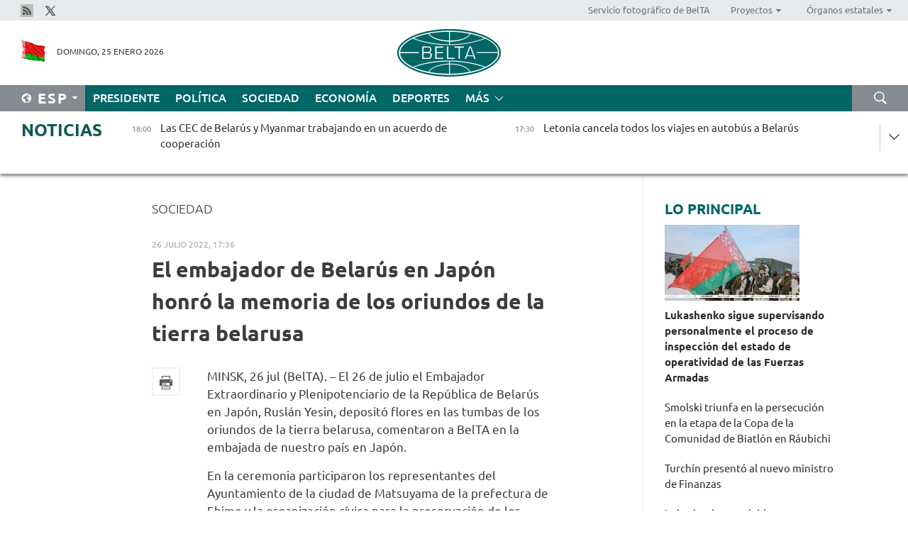

--- FILE ---
content_type: text/html; charset=UTF-8
request_url: https://esp.belta.by/society/view/el-embajador-de-belars-en-japn-honr-la-memoria-de-los-oriundos-de-la-tierra-belarusa-71964-2022/
body_size: 12780
content:
    
    	<!DOCTYPE HTML>
	<html lang="es-ES" prefix="og: http://ogp.me/ns#">
	<head  prefix="article: https://ogp.me/ns/article#">
		<title>El embajador de Belarús en Japón honró la memoria de los oriundos de la tierra belarusa</title>
		<meta http-equiv="Content-Type" content="text/html; charset=utf-8">
                <meta name="viewport" content="width=device-width">
		<link rel="stylesheet" href="/styles/general_styles.css" type="text/css">
                                <link rel="stylesheet" href="/styles/styles2.css?1769293612" type="text/css">
                                <link rel="stylesheet" href="/styles/styles.css?1769293612" type="text/css">
                <link rel="stylesheet" href="/styles/tr_styles.css" type="text/css">
                            <link rel="icon" href="/desimages/fav.png" type="image/png">
		<meta name="keywords" content="">
		<meta name="description" content="En la ceremonia participaron los representantes del Ayuntamiento de la ciudad de Matsuyama de la prefectura de Ehime y la organizaci&oacute;n c&iacute;vica para la preservaci&oacute;n de los lugares de enterramiento de soldados y oficiales rusos de 1904-1905.">
                
                <link rel = "canonical" href="https://esp.belta.by/society/view/el-embajador-de-belars-en-japn-honr-la-memoria-de-los-oriundos-de-la-tierra-belarusa-71964-2022/">
                
	                    <meta property="og:locale" content="es_ES">
	        	        	<meta property="og:site_name" content="Agencia Telegr&aacute;fica de Belar&uacute;s" />
	        	        	<meta property="og:title" content="El embajador de Belarús en Japón honró la memoria de los oriundos de la tierra belarusa" />
	        	        	<meta property="og:type" content="article" />
	        	        	<meta property="og:url" content="https://esp.belta.by/society/view/el-embajador-de-belars-en-japn-honr-la-memoria-de-los-oriundos-de-la-tierra-belarusa-71964-2022" />
	        	        	<meta property="og:image" content="https://esp.belta.by/desimages/og_image.png" />
	        	        	<meta property="og:description" content="En la ceremonia participaron los representantes del Ayuntamiento de la ciudad de Matsuyama de la prefectura de Ehime y la organizaci&amp;oacute;n c&amp;iacute;vica para la preservaci&amp;oacute;n de los lugares de enterramiento de soldados y oficiales rusos de 1904-1905." />
	        	        	<meta property="og:section" content="Sociedad" />
	        	        	<meta property="article:published_time" content="2022-07-26 17:36:31" />
	        	        	<meta property="article:modified_time" content="2022-07-26 17:36:53" />
	        	    		                        <!-- Yandex.Metrika informer -->
<a href="https://metrika.yandex.by/stat/?id=15029098&amp;from=informer"
target="_blank" rel="nofollow"><img src="https://informer.yandex.ru/informer/15029098/1_1_FFFFFFFF_EFEFEFFF_0_pageviews"
style="width:80px; height:15px; border:0; display:none" alt="Яндекс.Метрика" title="Яндекс.Метрика: данные за сегодня (просмотры)" class="ym-advanced-informer" data-cid="15029098" data-lang="ru" /></a>
<!-- /Yandex.Metrika informer -->

<!-- Yandex.Metrika counter -->
<script type="text/javascript" >
   (function(m,e,t,r,i,k,a){m[i]=m[i]||function(){(m[i].a=m[i].a||[]).push(arguments)};
   m[i].l=1*new Date();
   for (var j = 0; j < document.scripts.length; j++) {if (document.scripts[j].src === r) { return; }}
   k=e.createElement(t),a=e.getElementsByTagName(t)[0],k.async=1,k.src=r,a.parentNode.insertBefore(k,a)})
   (window, document, "script", "https://mc.yandex.ru/metrika/tag.js", "ym");

   ym(15029098, "init", {
        clickmap:true,
        trackLinks:true,
        accurateTrackBounce:true,
        webvisor:true
   });
</script>
<noscript><div><img src="https://mc.yandex.ru/watch/15029098" style="position:absolute; left:-9999px;" alt="" /></div></noscript>
<!-- /Yandex.Metrika counter -->

            
                        <meta name="google-site-verification" content="Dd8uWU7VCf77OeeHXR5DHMQmZ-7j6FLk_JRDg71UqnQ" />

            
        

                                                                	</head>
	
	<body>

                
        <a id="top"></a>

    <div class="all   ">
        <div class="ban_main_top">
            
        </div>
        <div class="top_line">
	                <div class="social_icons">
                                          <a href="/rss" title="Rss"  target ="_blank" onmouseover="this.children[0].src='https://esp.belta.by/images/storage/banners/000015_e75332d9759a535dbd02582b38240ace_work.jpg'" onmouseout="this.children[0].src='https://esp.belta.by/images/storage/banners/000015_06c67faab12793f011de90a38aef8cf1_work.jpg'">
                    <img src="https://esp.belta.by/images/storage/banners/000015_06c67faab12793f011de90a38aef8cf1_work.jpg" alt="Rss" title="Rss" />
                </a>
                                              <a href="https://x.com/BeltaNoticias" title="X"  target ="_blank" onmouseover="this.children[0].src='https://esp.belta.by/images/storage/banners/000015_a684634ca82214029cee637c787afde4_work.jpg'" onmouseout="this.children[0].src='https://esp.belta.by/images/storage/banners/000015_37f1cc3c5e7e857bdb12fbc827944851_work.jpg'">
                    <img src="https://esp.belta.by/images/storage/banners/000015_37f1cc3c5e7e857bdb12fbc827944851_work.jpg" alt="X" title="X" />
                </a>
                        </div>
    
	        <script>
        var scroll_items = Array();
    </script>
<div class="projects_menu">
	
                    <div class="projects_menu_item " id="pr_el_114"><a target="_blank"  href="http://photobelta.by/"  title="Servicio fotográfico de BelTA" >
            <span>Servicio fotográfico de BelTA</span>    </a>
            </div>
	
                    <div class="projects_menu_item projects_menu_drop" id="pr_el_112"><a   href="https://esp.belta.by/"  title="Proyectos" >
            <span>Proyectos</span>    </a>
                    <script>
                var scroll_pr_m = "pr_m_112";
                scroll_items[scroll_items.length] = "pr_m_112";
            </script>
          <div class="projects_menu_s" id="pr_m_112">  
           	
                <div class="pr_menu_s_item">
                                                                                                                        <a target="_blank"   href="http://atom.belta.by/en" title="ENERGÍA NUCLEAR EN BELARÚS Y EN EL MUNDO" >ENERGÍA NUCLEAR EN BELARÚS Y EN EL MUNDO</a>
                        
                                    </div>
                       </div> 
            </div>
	
                    <div class="projects_menu_item projects_menu_drop" id="pr_el_115"><a   href="https://esp.belta.by/"  title="Órganos estatales" >
            <span>Órganos estatales</span>    </a>
                    <script>
                var scroll_pr_m = "pr_m_115";
                scroll_items[scroll_items.length] = "pr_m_115";
            </script>
          <div class="projects_menu_s" id="pr_m_115">  
           	
                <div class="pr_menu_s_item">
                                                                                                                        <a target="_blank"   href="http://president.gov.by/en/" title="Presidente de Belarús" >Presidente de Belarús</a>
                        
                                    </div>
            	
                <div class="pr_menu_s_item">
                                                                                                                        <a target="_blank"   href="http://www.government.by/en/" title="Consejo de Ministros" >Consejo de Ministros</a>
                        
                                    </div>
            	
                <div class="pr_menu_s_item">
                                                                                                                        <a target="_blank"   href="http://www.sovrep.gov.by/en/" title="Consejo de la República" >Consejo de la República</a>
                        
                                    </div>
            	
                <div class="pr_menu_s_item">
                                                                                                                        <a target="_blank"   href="http://house.gov.by/en/" title="Cámara de Representantes" >Cámara de Representantes</a>
                        
                                    </div>
            	
                <div class="pr_menu_s_item">
                                                                                                                        <a target="_blank"   href="http://www.kc.gov.by/en/" title="Tribunal Constitucional" >Tribunal Constitucional</a>
                        
                                    </div>
            	
                <div class="pr_menu_s_item">
                                                                                                                        <a target="_blank"   href="http://www.court.gov.by/" title="Tribunal Supremo" >Tribunal Supremo</a>
                        
                                    </div>
            	
                <div class="pr_menu_s_item">
                                                                                                                        <a target="_blank"   href="http://www.kgk.gov.by/en" title="Comité Estatal de Control" >Comité Estatal de Control</a>
                        
                                    </div>
            	
                <div class="pr_menu_s_item">
                                                                                                                        <a target="_blank"   href="http://www.prokuratura.gov.by/en/" title="Fiscalía General" >Fiscalía General</a>
                        
                                    </div>
            	
                <div class="pr_menu_s_item">
                                                                                                                        <a target="_blank"   href="http://www.nbrb.by/engl/" title="Banco Nacional" >Banco Nacional</a>
                        
                                    </div>
            	
                <div class="pr_menu_s_item">
                                                                                                                        <a target="_blank"   href="http://www.mas.by/ru" title="Ministerio de Arquitectura y Construcción" >Ministerio de Arquitectura y Construcción</a>
                        
                                    </div>
            	
                <div class="pr_menu_s_item">
                                                                                                                        <a target="_blank"   href="https://www.mvd.gov.by/en" title="Ministerio del Interior" >Ministerio del Interior</a>
                        
                                    </div>
            	
                <div class="pr_menu_s_item">
                                                                                                                        <a target="_blank"   href="http://minzdrav.gov.by/en/" title="Ministerio de Sanidad" >Ministerio de Sanidad</a>
                        
                                    </div>
            	
                <div class="pr_menu_s_item">
                                                                                                                        <a target="_blank"   href="http://www.mjkx.gov.by/" title="Ministerio de Servicios Comunales" >Ministerio de Servicios Comunales</a>
                        
                                    </div>
            	
                <div class="pr_menu_s_item">
                                                                                                                        <a target="_blank"   href="http://mfa.gov.by/en/" title="Ministerio de Asuntos Exteriores" >Ministerio de Asuntos Exteriores</a>
                        
                                    </div>
            	
                <div class="pr_menu_s_item">
                                                                                                                        <a target="_blank"   href="http://mininform.gov.by/en/" title="Ministerio de Información" >Ministerio de Información</a>
                        
                                    </div>
            	
                <div class="pr_menu_s_item">
                                                                                                                        <a target="_blank"   href="http://www.nalog.gov.by/ru/" title="Ministerio de Impuestos" >Ministerio de Impuestos</a>
                        
                                    </div>
            	
                <div class="pr_menu_s_item">
                                                                                                                        <a target="_blank"   href="http://www.kultura.by/en/" title="Ministerio de Cultura" >Ministerio de Cultura</a>
                        
                                    </div>
            	
                <div class="pr_menu_s_item">
                                                                                                                        <a target="_blank"   href="http://www.mlh.gov.by/en/" title="Ministerio de Economía Forestal" >Ministerio de Economía Forestal</a>
                        
                                    </div>
            	
                <div class="pr_menu_s_item">
                                                                                                                        <a target="_blank"   href="http://www.mil.by/en/" title="Ministerio de Defensa" >Ministerio de Defensa</a>
                        
                                    </div>
            	
                <div class="pr_menu_s_item">
                                                                                                                        <a target="_blank"   href="https://edu.gov.by/en-uk/" title="Ministerio de Educación" >Ministerio de Educación</a>
                        
                                    </div>
            	
                <div class="pr_menu_s_item">
                                                                                                                        <a target="_blank"   href="http://minpriroda.gov.by/en/" title="Ministerio de Recursos Naturales y Protección del Medio Ambiente" >Ministerio de Recursos Naturales y Protección del Medio Ambiente</a>
                        
                                    </div>
            	
                <div class="pr_menu_s_item">
                                                                                                                        <a target="_blank"   href="http://minprom.gov.by/en/home-2/" title="Ministerio de Industria" >Ministerio de Industria</a>
                        
                                    </div>
            	
                <div class="pr_menu_s_item">
                                                                                                                        <a target="_blank"   href="http://www.mpt.gov.by/en/" title="Ministerio de Comunicaciones e Informatización" >Ministerio de Comunicaciones e Informatización</a>
                        
                                    </div>
            	
                <div class="pr_menu_s_item">
                                                                                                                        <a target="_blank"   href="https://www.mshp.gov.by/en/" title="Ministerio de Agricultura y Alimentación" >Ministerio de Agricultura y Alimentación</a>
                        
                                    </div>
            	
                <div class="pr_menu_s_item">
                                                                                                                        <a target="_blank"   href="http://www.mst.by/en" title="Ministerio de Turismo y Deporte" >Ministerio de Turismo y Deporte</a>
                        
                                    </div>
            	
                <div class="pr_menu_s_item">
                                                                                                                        <a target="_blank"   href="https://www.mart.gov.by/en/sites/mart/home.html" title="Ministerio de Regulación Antimonopólica y Comercio" >Ministerio de Regulación Antimonopólica y Comercio</a>
                        
                                    </div>
            	
                <div class="pr_menu_s_item">
                                                                                                                        <a target="_blank"   href="http://www.mintrans.gov.by/ru/" title="Ministerio de Transportes y Comunicaciones" >Ministerio de Transportes y Comunicaciones</a>
                        
                                    </div>
            	
                <div class="pr_menu_s_item">
                                                                                                                        <a target="_blank"   href="http://www.mintrud.gov.by/en" title="Ministerio de Trabajo y Protección Social" >Ministerio de Trabajo y Protección Social</a>
                        
                                    </div>
            	
                <div class="pr_menu_s_item">
                                                                                                                        <a target="_blank"   href="http://mchs.gov.by/" title="Ministerio de Emergencias" >Ministerio de Emergencias</a>
                        
                                    </div>
            	
                <div class="pr_menu_s_item">
                                                                                                                        <a target="_blank"   href="http://www.minfin.gov.by/en/" title="Ministerio de Finanzas" >Ministerio de Finanzas</a>
                        
                                    </div>
            	
                <div class="pr_menu_s_item">
                                                                                                                        <a target="_blank"   href="http://www.economy.gov.by/en" title="Ministerio de Economía" >Ministerio de Economía</a>
                        
                                    </div>
            	
                <div class="pr_menu_s_item">
                                                                                                                        <a target="_blank"   href="http://www.minenergo.gov.by/en" title="Ministerio de Energía" >Ministerio de Energía</a>
                        
                                    </div>
            	
                <div class="pr_menu_s_item">
                                                                                                                        <a target="_blank"   href="http://minjust.gov.by/en/" title="Ministerio de Justicia" >Ministerio de Justicia</a>
                        
                                    </div>
            	
                <div class="pr_menu_s_item">
                                                                                                                        <a target="_blank"   href="https://www.vpk.gov.by/en/" title="Comité Estatal de Industria Militar" >Comité Estatal de Industria Militar</a>
                        
                                    </div>
            	
                <div class="pr_menu_s_item">
                                                                                                                        <a target="_blank"   href="http://www.kgb.by/en/" title="Comité de Seguridad Estatal" >Comité de Seguridad Estatal</a>
                        
                                    </div>
            	
                <div class="pr_menu_s_item">
                                                                                                                        <a target="_blank"   href="http://www.gki.gov.by/en/" title="Comité Estatal de Bienes" >Comité Estatal de Bienes</a>
                        
                                    </div>
            	
                <div class="pr_menu_s_item">
                                                                                                                        <a target="_blank"   href="http://www.gknt.gov.by/en/" title="Comité Estatal de Ciencia y Tecnología" >Comité Estatal de Ciencia y Tecnología</a>
                        
                                    </div>
            	
                <div class="pr_menu_s_item">
                                                                                                                        <a target="_blank"   href="https://gosstandart.gov.by/en/" title="Comité Estatal de Normalización" >Comité Estatal de Normalización</a>
                        
                                    </div>
            	
                <div class="pr_menu_s_item">
                                                                                                                        <a target="_blank"   href="https://gpk.gov.by/en/" title="Comité Fronterizo Estatal" >Comité Fronterizo Estatal</a>
                        
                                    </div>
            	
                <div class="pr_menu_s_item">
                                                                                                                        <a target="_blank"   href="http://www.gtk.gov.by/en" title="Comité Aduanero Estatal" >Comité Aduanero Estatal</a>
                        
                                    </div>
            	
                <div class="pr_menu_s_item">
                                                                                                                        <a target="_blank"   href="http://www.belstat.gov.by/en/" title="Comité Nacional de Estadística" >Comité Nacional de Estadística</a>
                        
                                    </div>
            	
                <div class="pr_menu_s_item">
                                                                                                                        <a target="_blank"   href="http://sk.gov.by/en/" title="Comité de Instrucción" >Comité de Instrucción</a>
                        
                                    </div>
            	
                <div class="pr_menu_s_item">
                                                                                                                        <a target="_blank"   href="http://brest-region.gov.by/index.php/en/" title="Comité Ejecutivo de la provincia de Brest" >Comité Ejecutivo de la provincia de Brest</a>
                        
                                    </div>
            	
                <div class="pr_menu_s_item">
                                                                                                                        <a target="_blank"   href="http://www.vitebsk-region.gov.by/en" title="Comité Ejecutivo de la provincia de Vítebsk" >Comité Ejecutivo de la provincia de Vítebsk</a>
                        
                                    </div>
            	
                <div class="pr_menu_s_item">
                                                                                                                        <a target="_blank"   href="http://gomel-region.gov.by/en/" title="Comité Ejecutivo de la provincia de Gómel" >Comité Ejecutivo de la provincia de Gómel</a>
                        
                                    </div>
            	
                <div class="pr_menu_s_item">
                                                                                                                        <a target="_blank"   href="http://www.region.grodno.by/ru/" title="Comité Ejecutivo de la provincia de Grodno" >Comité Ejecutivo de la provincia de Grodno</a>
                        
                                    </div>
            	
                <div class="pr_menu_s_item">
                                                                                                                        <a target="_blank"   href="http://www.minsk-region.gov.by/en/" title="Comité Ejecutivo de la provincia de Minsk" >Comité Ejecutivo de la provincia de Minsk</a>
                        
                                    </div>
            	
                <div class="pr_menu_s_item">
                                                                                                                        <a target="_blank"   href="http://mogilev-region.gov.by/" title="Comité Ejecutivo de la provincia de Moguiliov" >Comité Ejecutivo de la provincia de Moguiliov</a>
                        
                                    </div>
            	
                <div class="pr_menu_s_item">
                                                                                                                        <a target="_blank"   href="http://minsk.gov.by/en/" title="Comité Ejecutivo de la ciudad de Minsk" >Comité Ejecutivo de la ciudad de Minsk</a>
                        
                                    </div>
                       </div> 
            </div>
</div>

     
        </div>
        <div class="header">
            <div class="header_date">
                                            <a class="header_flag" href="/" title="Flag"  target ="_blank">
                <img 
                    src="https://esp.belta.by/images/storage/banners/000202_195d2019dea510c21d1786ef48d5d126_work.jpg" 
                    alt="Flag" 
                    title="Flag" 
                                    />
            </a>
            
                Domingo, 25 Enero 2026
            </div>
	            	        <div class="logo">
            
                                                                    <a href="/" title="Agencia Telegráfica de Belarús"  target ="_self">
                            <span class="logo_img"><img src="https://esp.belta.by/images/storage/banners/000016_611c826de02523f480553429b10f429f_work.jpg" alt="Agencia Telegráfica de Belarús" title="Agencia Telegráfica de Belarús" /></span>
                                                    </a>
                                                        </div>
    
            <div class="weather_currency">
                <div class="weather_currency_inner">
                
	 	
                </div>
	    
            </div>
        </div>
    <div class="menu_line" >

	    <div class="main_langs" id="main_langs">
            <div class="main_langs_inner" id="main_langs_inner">
	
                                    <div class="main_lang_item" ><a target="_blank"   href="http://belta.by" title="Рус" >Рус</a></div>
        	
                                    <div class="main_lang_item" ><a target="_blank"   href="http://blr.belta.by" title="Бел" >Бел</a></div>
        	
                                    <div class="main_lang_item" ><a target="_blank"   href="https://pol.belta.by/" title="Pl" >Pl</a></div>
        	
                                    <div class="main_lang_item" ><a target="_blank"   href="http://eng.belta.by/" title="Eng" >Eng</a></div>
        	
                                    <div class="main_lang_item" ><a target="_blank"   href="http://deu.belta.by/" title="Deu" >Deu</a></div>
        	
                                                    	
                                    <div class="main_lang_item" ><a target="_blank"   href="http://chn.belta.by/" title="中文" >中文</a></div>
        </div>
<div class="main_lang_item main_lang_selected" ><a   href="https://esp.belta.by/" title="Esp">Esp</a></div>
</div>
		

	       <div class="h_menu_fp" id="h_menu_fp" >
    <div class="h_menu_title" id="h_menu_title">
                Menú
    </div>
            <div class="h_menu_s" id="h_menu_s"></div>
        <div class="menu_more">
            <div class="menu_more_title" id="h_menu_more" >Más </div>
                    <div id="h_menu" class="h_menu">
                <div class="content_all_margin">
	                        <div class="menu_els" id="h_menu_line_1">
                                                            <div class="menu_item " id="h_menu_item_1_1">
                            <a   href="https://esp.belta.by/president/" title="Presidente">Presidente</a>
                        </div>
                                                                                <div class="menu_item " id="h_menu_item_1_2">
                            <a   href="https://esp.belta.by/politics/" title="Política">Política</a>
                        </div>
                                                                                <div class="menu_item menu_item_selected" id="h_menu_item_1_3">
                            <a   href="https://esp.belta.by/society/" title="Sociedad">Sociedad</a>
                        </div>
                                                                                <div class="menu_item " id="h_menu_item_1_4">
                            <a   href="https://esp.belta.by/economics/" title="Economía">Economía</a>
                        </div>
                                                                                <div class="menu_item " id="h_menu_item_1_5">
                            <a   href="https://esp.belta.by/sport/" title="Deportes">Deportes</a>
                        </div>
                                                </div>
                                            <div class="menu_els" id="h_menu_line_2">
                                                            <div class="menu_item " id="h_menu_item_2_1">
                            <a   href="https://esp.belta.by/video/" title="Vídeo">Vídeo</a>
                        </div>
                                                </div>
                            </div>
       
    </div>
                    </div>
           </div>            
	


	
    
    
	    <div class="search_btn" onclick="open_search('search')"></div>
<form action="/search/getResultsForPeriod/" id="search">
    <input type="text" name="query" value="" placeholder="Búsqueda por el sitio" class="search_edit"/>
    <input type="submit" value="Búsqueda" class="search_submit" />
    <div class="clear"></div>
        <div class="fp_search_where">
        <span id="fp_search_where">Lugar de búsqueda:</span>
            <input type="radio" name="group" value="0" id="group_0"/><label for="group_0">Buscar en todas las secciones</label>
                            </div>
       <div class="fp_search_where">
        <span id="fp_search_when">En el período</span>
            <input type="radio" name="period" value="0" id="period_0"/><label for="period_0">En todo el período</label>
            <input type="radio" name="period" value="1" id="period_1"/><label for="period_1">En un día</label>
            <input type="radio" name="period" value="2" id="period_2"/><label for="period_2">En una semana</label>
            <input type="radio" name="period" value="3" id="period_3"/><label for="period_3">En un mes</label>
            <input type="radio" name="period" value="4" id="period_4"/><label for="period_4">En un año</label>
                </div>
    <div class="search_close close_btn" onclick="close_search('search')"></div>
</form>
   

    </div>
    <div class="top_lenta_inner">
  <div class="top_lenta">
    <a href="/" title="Ir al inicio" class="tl_logo"></a>
    <div class="tl_title">
                    <a href="https://esp.belta.by/all_news" title="Noticias">Noticias</a>
            </div>
                            <div class="tl_inner" id="tl_inner">
        
        <div class="tl_item">
	        	            	            	            	        	                            <div class="lenta_date_box">
                    <div class="lenta_date">
                   	               24.01.26
	                              <div class="line"></div>
                    </div>
                    </div>
	                                                                        	                	                                <a  href="https://esp.belta.by/society/view/las-cec-de-belars-y-myanmar-trabajando-en-un-acuerdo-de-cooperacin-88888-2026/"   title="
 Las CEC de Belarús y Myanmar trabajando en un acuerdo de cooperación 
 ">
                    <span class="tl_date">
                                                                                                <span>18:00</span>
                    </span>
                    <span class="tl_news">
 Las CEC de Belarús y Myanmar trabajando en un acuerdo de cooperación 
 </span>
                    <span class="tl_node">Sociedad</span>
                </a>
        </div>
        
        <div class="tl_item">
	        	            	        	                                                                        	                	                                <a  href="https://esp.belta.by/society/view/letonia-cancela-todos-los-viajes-en-autobs-a-belars-88887-2026/"   title="
 Letonia cancela todos los viajes en autobús a Belarús
 ">
                    <span class="tl_date">
                                                                                                <span>17:30</span>
                    </span>
                    <span class="tl_news">
 Letonia cancela todos los viajes en autobús a Belarús
 </span>
                    <span class="tl_node">Sociedad</span>
                </a>
        </div>
        
        <div class="tl_item">
	        	            	        	                                                                        	                	                                <a  href="https://esp.belta.by/society/view/tschenko-sobre-la-inspeccin-de-las-fuerzas-armadas-de-belars-no-solo-observamos-la-poltica-agresiva-de-88886-2026/"   title="
 Tíschenko sobre la inspección de las Fuerzas Armadas de Belarús: No solo observamos la política agresiva de los vecinos, sino también controlamos la situación
 ">
                    <span class="tl_date">
                                                                                                <span>17:00</span>
                    </span>
                    <span class="tl_news">
 Tíschenko sobre la inspección de las Fuerzas Armadas de Belarús: No solo observamos la política agresiva de los vecinos, sino también controlamos la situación
 </span>
                    <span class="tl_node">Sociedad</span>
                </a>
        </div>
        
        <div class="tl_item">
	        	            	        	                                                                        	                	                                <a  href="https://esp.belta.by/sport/view/smolski-triunfa-en-la-persecucin-en-la-etapa-de-la-copa-de-la-comunidad-de-biatln-en-rubichi-88885-2026/"   title="
 Smolski triunfa en la persecución en la etapa de la Copa de la Comunidad de Biatlón en Ráubichi 
 ">
                    <span class="tl_date">
                                                                                                <span>16:30</span>
                    </span>
                    <span class="tl_news">
 Smolski triunfa en la persecución en la etapa de la Copa de la Comunidad de Biatlón en Ráubichi 
 </span>
                    <span class="tl_node">Deportes</span>
                </a>
        </div>
        
        <div class="tl_item">
	        	            	        	                                                                        	                	                                <a  href="https://esp.belta.by/economics/view/una-delegacin-de-mtz-visit-astan-kokshetau-y-kostani-88884-2026/"   title="
 Una delegación de MTZ visitó Astaná, Kokshetau y Kostanái
 ">
                    <span class="tl_date">
                                                                                                <span>16:00</span>
                    </span>
                    <span class="tl_news">
 Una delegación de MTZ visitó Astaná, Kokshetau y Kostanái
 </span>
                    <span class="tl_node">Economía</span>
                </a>
        </div>
        
        <div class="tl_item">
	        	            	        	                                                                        	                	                                <a  href="https://esp.belta.by/society/view/en-belars-crece-el-mnimo-de-subsistencia-vital-88878-2026/"   title="
 En Belarús crece el mínimo de subsistencia vital 
 ">
                    <span class="tl_date">
                                                                                                <span>15:30</span>
                    </span>
                    <span class="tl_news">
 En Belarús crece el mínimo de subsistencia vital 
 </span>
                    <span class="tl_node">Sociedad</span>
                </a>
        </div>
        
        <div class="tl_item">
	        	            	        	                                                                        	                	                                <a  href="https://esp.belta.by/society/view/belars-con-502-mil-nuevos-pisos-en-2025-88877-2026/"   title="
 Belarús con 50,2 mil nuevos pisos en 2025 
 ">
                    <span class="tl_date">
                                                                                                <span>15:00</span>
                    </span>
                    <span class="tl_news">
 Belarús con 50,2 mil nuevos pisos en 2025 
 </span>
                    <span class="tl_node">Sociedad</span>
                </a>
        </div>
        
        <div class="tl_item">
	        	            	        	                                                                        	                	                                <a  href="https://esp.belta.by/society/view/shishkin-sobre-la-esencia-de-la-doctrina-donroe-88882-2026/"   title="
 Shishkin sobre la esencia de la Doctrina Donroe
 ">
                    <span class="tl_date">
                                                                                                <span>14:30</span>
                    </span>
                    <span class="tl_news">
 Shishkin sobre la esencia de la Doctrina Donroe
 </span>
                    <span class="tl_node">Sociedad</span>
                </a>
        </div>
        
        <div class="tl_item">
	        	            	        	                                                                        	                	                                <a  href="https://esp.belta.by/sport/view/anna-sola-cosech-la-plata-en-la-persecucin-en-la-etapa-de-la-copa-de-la-comunidad-de-biatln-en-rubichi-88881-2026/"   title="
 Anna Sola cosechó la plata en la persecución en la etapa de la Copa de la Comunidad de Biatlón en Ráubichi
 ">
                    <span class="tl_date">
                                                                                                <span>14:00</span>
                    </span>
                    <span class="tl_news">
 Anna Sola cosechó la plata en la persecución en la etapa de la Copa de la Comunidad de Biatlón en Ráubichi
 </span>
                    <span class="tl_node">Deportes</span>
                </a>
        </div>
        
        <div class="tl_item">
	        	            	        	                                                                        	                	                                <a  href="https://esp.belta.by/president/view/lukashenko-sigue-supervisando-personalmente-el-proceso-de-inspeccin-del-estado-de-operatividad-de-las-88880-2026/"   title="
 Lukashenko sigue supervisando personalmente el proceso de inspección del estado de operatividad de las Fuerzas Armadas
 ">
                    <span class="tl_date">
                                                                                                <span>13:30</span>
                    </span>
                    <span class="tl_news">
 Lukashenko sigue supervisando personalmente el proceso de inspección del estado de operatividad de las Fuerzas Armadas
 </span>
                    <span class="tl_node">Presidente</span>
                </a>
        </div>
        
        <div class="tl_item">
	        	            	        	                                                                        	                	                                <a  href="https://esp.belta.by/society/view/cuanto-ms-cercano-sea-el-colapso-del-gobierno-ucraniano-ms-terribles-sern-las-acciones-contra-la-88803-2026/"   title="Cuanto más cercano sea el colapso del gobierno ucraniano, más terribles serán las acciones contra la población civil   ">
                    <span class="tl_date">
                                                                                                <span>13:00</span>
                    </span>
                    <span class="tl_news">Cuanto más cercano sea el colapso del gobierno ucraniano, más terribles serán las acciones contra la población civil   </span>
                    <span class="tl_node">Sociedad</span>
                </a>
        </div>
        
        <div class="tl_item">
	        	            	        	                                                                        	                	                                <a  href="https://esp.belta.by/society/view/el-historiador-sobre-las-relaciones-entre-eeuu-y-sus-aliados-durante-la-segunda-guerra-mundial-88870-2026/"   title="
 El historiador sobre las relaciones entre EEUU y sus aliados durante la Segunda Guerra Mundial
 ">
                    <span class="tl_date">
                                                                                                <span>12:30</span>
                    </span>
                    <span class="tl_news">
 El historiador sobre las relaciones entre EEUU y sus aliados durante la Segunda Guerra Mundial
 </span>
                    <span class="tl_node">Sociedad</span>
                </a>
        </div>
        
        <div class="tl_item">
	        	            	        	                                                                        	                	                                <a  href="https://esp.belta.by/economics/view/belars-cont-la-inversin-fija-en-2025-88876-2026/"   title="
 Belarús contó la inversión fija en 2025 
 ">
                    <span class="tl_date">
                                                                                                <span>12:00</span>
                    </span>
                    <span class="tl_news">
 Belarús contó la inversión fija en 2025 
 </span>
                    <span class="tl_node">Economía</span>
                </a>
        </div>
        
        <div class="tl_item">
	        	            	        	                                                                        	                	                                <a  href="https://esp.belta.by/sport/view/estonia-privada-del-derecho-a-acoger-el-europeo-de-esgrima-debido-a-la-denegacin-de-entrada-en-el-pas-a-88875-2026/"   title="
 Estonia privada del derecho a acoger el Europeo de Esgrima debido a la denegación de entrada en el país a los deportistas belarusos y rusos 
 ">
                    <span class="tl_date">
                                                                                                <span>11:30</span>
                    </span>
                    <span class="tl_news">
 Estonia privada del derecho a acoger el Europeo de Esgrima debido a la denegación de entrada en el país a los deportistas belarusos y rusos 
 </span>
                    <span class="tl_node">Deportes</span>
                </a>
        </div>
        
        <div class="tl_item">
	        	            	        	                                                                        	                	                                <a  href="https://esp.belta.by/society/view/ibraguim-karsov-triunfador-del-concurso-factorby-88874-2026/"   title="
 Ibraguim Karásov, triunfador del concurso Factor.BY 
 ">
                    <span class="tl_date">
                                                                                                <span>11:00</span>
                    </span>
                    <span class="tl_news">
 Ibraguim Karásov, triunfador del concurso Factor.BY 
 </span>
                    <span class="tl_node">Sociedad</span>
                </a>
        </div>
        
        <div class="tl_item">
	        	            	        	                                                                        	                	                                <a  href="https://esp.belta.by/sport/view/belars-sin-xito-al-comienzo-del-europeo-de-ftbol-sala-88873-2026/"   title="
 Belarús sin éxito al comienzo del Europeo de Fútbol Sala 
 ">
                    <span class="tl_date">
                                                                                                <span>10:30</span>
                    </span>
                    <span class="tl_news">
 Belarús sin éxito al comienzo del Europeo de Fútbol Sala 
 </span>
                    <span class="tl_node">Deportes</span>
                </a>
        </div>
        
        <div class="tl_item">
	        	            	        	                                                                        	                	                                <a  href="https://esp.belta.by/politics/view/belars-invit-al-representante-especial-del-secretario-general-de-la-onu-a-los-actos-conmemorativos-del-88872-2026/"   title="
 Belarús invitó al Representante Especial del Secretario General de la ONU a los actos conmemorativos del 40º aniversario de la catástrofe de Chernóbil 
 ">
                    <span class="tl_date">
                                                                                                <span>10:00</span>
                    </span>
                    <span class="tl_news">
 Belarús invitó al Representante Especial del Secretario General de la ONU a los actos conmemorativos del 40º aniversario de la catástrofe de Chernóbil 
 </span>
                    <span class="tl_node">Política</span>
                </a>
        </div>
        
        <div class="tl_item">
	        	            	        	                                                                        	                	                                <a  href="https://esp.belta.by/society/view/el-experto-compara-la-poltica-de-trump-y-roosevelt-88860-2026/"   title="
 El experto compara la política de Trump y Roosevelt 
 ">
                    <span class="tl_date">
                                                                                                <span>09:30</span>
                    </span>
                    <span class="tl_news">
 El experto compara la política de Trump y Roosevelt 
 </span>
                    <span class="tl_node">Sociedad</span>
                </a>
        </div>
        
        <div class="tl_item">
	        	            	        	                                                                        	                	                                <a  href="https://esp.belta.by/society/view/es-posible-que-eeuu-se-apodere-de-groenlandia-88866-2026/"   title="
 ¿Es posible que EEUU se apodere de Groenlandia? 
 ">
                    <span class="tl_date">
                                                                                                <span>09:00</span>
                    </span>
                    <span class="tl_news">
 ¿Es posible que EEUU se apodere de Groenlandia? 
 </span>
                    <span class="tl_node">Sociedad</span>
                </a>
        </div>
        
        <div class="tl_item">
	        	            	            	            	        	                            <div class="lenta_date_box">
                    <div class="lenta_date">
                   	               23.01.26
	                              <div class="line"></div>
                    </div>
                    </div>
	                                                                        	                	                                <a  href="https://esp.belta.by/society/view/la-experta-sobre-el-papel-de-la-mujer-en-el-mundo-88859-2026/"   title="
 La experta sobre el papel de la mujer en el mundo 
 ">
                    <span class="tl_date">
                                                                                                <span>19:00</span>
                    </span>
                    <span class="tl_news">
 La experta sobre el papel de la mujer en el mundo 
 </span>
                    <span class="tl_node">Sociedad</span>
                </a>
        </div>
        
        <div class="tl_item">
	        	            	        	                                                                        	                	                                <a  href="https://esp.belta.by/society/view/azrov-compar-los-enfoques-de-los-gobiernos-belaruso-y-ucraniano-para-combatir-las-consecuencias-de-las-88862-2026/"   title="
 Azárov comparó los enfoques de los gobiernos belaruso y ucraniano para combatir las consecuencias de las nevadas 
 ">
                    <span class="tl_date">
                                                                                                <span>18:45</span>
                    </span>
                    <span class="tl_news">
 Azárov comparó los enfoques de los gobiernos belaruso y ucraniano para combatir las consecuencias de las nevadas 
 </span>
                    <span class="tl_node">Sociedad</span>
                </a>
        </div>
        
        <div class="tl_item">
	        	            	        	                                                                        	                	                                <a  href="https://esp.belta.by/society/view/azrov-explic-por-qu-eeuu-cre-cuerpos-de-seguridad-independientes-en-ucrania-88842-2026/"   title="
 Azárov explicó por qué EEUU creó cuerpos de seguridad independientes en Ucrania 
 ">
                    <span class="tl_date">
                                                                                                <span>18:25</span>
                    </span>
                    <span class="tl_news">
 Azárov explicó por qué EEUU creó cuerpos de seguridad independientes en Ucrania 
 </span>
                    <span class="tl_node">Sociedad</span>
                </a>
        </div>
        
        <div class="tl_item">
	        	            	        	                                                                        	                	                                <a  href="https://esp.belta.by/sport/view/smolski-el-tercero-en-el-sprint-en-la-cuarta-etapa-de-la-copa-de-la-comunidad-de-biatln-en-rubichi-88871-2026/"   title="
 Smolski, el tercero en el sprint en la cuarta etapa de la Copa de la Comunidad de Biatlón en Ráubichi
 ">
                    <span class="tl_date">
                                                                                                <span>18:00</span>
                    </span>
                    <span class="tl_news">
 Smolski, el tercero en el sprint en la cuarta etapa de la Copa de la Comunidad de Biatlón en Ráubichi
 </span>
                    <span class="tl_node">Deportes</span>
                </a>
        </div>
        
        <div class="tl_item">
	        	            	        	                                                                        	                	                                <a  href="https://esp.belta.by/president/view/lukashenko-felicit-a-to-lam-por-su-reeleccin-como-secretario-general-del-comit-central-del-partido-88869-2026/"   title="
 Lukashenko felicitó a To Lam por su reelección como secretario general del Comité Central del Partido Comunista de Vietnam
 ">
                    <span class="tl_date">
                                                                                                <span>17:45</span>
                    </span>
                    <span class="tl_news">
 Lukashenko felicitó a To Lam por su reelección como secretario general del Comité Central del Partido Comunista de Vietnam
 </span>
                    <span class="tl_node">Presidente</span>
                </a>
        </div>
        
        <div class="tl_item">
	        	            	        	                                                                        	                	                                <a  href="https://esp.belta.by/society/view/ex-primer-ministro-de-ucrania-coment-la-declaracin-de-timoshenko-sobre-el-rgimen-fascista-de-zelenski-88792-2026/"   title="
 Ex primer ministro de Ucrania comentó la declaración de Timoshenko sobre el &quot;régimen fascista de Zelenski&quot;
 ">
                    <span class="tl_date">
                                                                                                <span>17:26</span>
                    </span>
                    <span class="tl_news">
 Ex primer ministro de Ucrania comentó la declaración de Timoshenko sobre el "régimen fascista de Zelenski"
 </span>
                    <span class="tl_node">Sociedad</span>
                </a>
        </div>
        
        <div class="tl_item">
	        	            	        	                                                                        	                	                                <a  href="https://esp.belta.by/economics/view/turchn-present-al-nuevo-ministro-de-finanzas-88868-2026/"   title="
 Turchín presentó al nuevo ministro de Finanzas
 ">
                    <span class="tl_date">
                                                                                                <span>17:01</span>
                    </span>
                    <span class="tl_news">
 Turchín presentó al nuevo ministro de Finanzas
 </span>
                    <span class="tl_node">Economía</span>
                </a>
        </div>
        
        <div class="tl_item">
	        	            	        	                                                                        	                	                                <a  href="https://esp.belta.by/society/view/experto-militar-los-anglosajones-nunca-vieron-a-los-eslavos-como-sus-amigos-88716-2026/"   title="
 Experto militar: Los anglosajones nunca vieron a los eslavos como sus amigos
 ">
                    <span class="tl_date">
                                                                                                <span>16:44</span>
                    </span>
                    <span class="tl_news">
 Experto militar: Los anglosajones nunca vieron a los eslavos como sus amigos
 </span>
                    <span class="tl_node">Sociedad</span>
                </a>
        </div>
        
        <div class="tl_item">
	        	            	        	                                                                        	                	                                <a  href="https://esp.belta.by/society/view/karankvich-nuestros-desarrollos-cientficos-avanzados-son-reconocidos-por-la-comunidad-mundial-88867-2026/"   title="
 Karankévich: Nuestros desarrollos científicos avanzados son reconocidos por la comunidad mundial
 ">
                    <span class="tl_date">
                                                                                                <span>16:25</span>
                    </span>
                    <span class="tl_news">
 Karankévich: Nuestros desarrollos científicos avanzados son reconocidos por la comunidad mundial
 </span>
                    <span class="tl_node">Sociedad</span>
                </a>
        </div>
        
        <div class="tl_item">
	        	            	        	                                                                        	                	                                <a  href="https://esp.belta.by/society/view/eeuu-intent-comprar-groenlandia-hace-80-aos-88759-2026/"   title="
 EEUU intentó comprar Groenlandia hace 80 años 
 ">
                    <span class="tl_date">
                                                                                                <span>16:00</span>
                    </span>
                    <span class="tl_news">
 EEUU intentó comprar Groenlandia hace 80 años 
 </span>
                    <span class="tl_node">Sociedad</span>
                </a>
        </div>
        
        <div class="tl_item">
	        	            	        	                                                                        	                	                                <a  href="https://esp.belta.by/politics/view/lukashvich-y-el-embajador-de-india-hablaron-del-desarrollo-de-la-cooperacin-88865-2026/"   title="
 Lukashévich y el Embajador de India hablaron del desarrollo de la cooperación  
 ">
                    <span class="tl_date">
                                                                                                <span>15:30</span>
                    </span>
                    <span class="tl_news">
 Lukashévich y el Embajador de India hablaron del desarrollo de la cooperación  
 </span>
                    <span class="tl_node">Política</span>
                </a>
        </div>
        <a class="all_news" href="https://esp.belta.by/all_news" title="Todas las noticias">Todas las noticias</a> 
    </div>
    <div class="tl_arrow" title="" id="tl_arrow"></div>
    <a class="all_news main_left_col" href="https://esp.belta.by/all_news" title="Todas las noticias">Todas las noticias</a> 
  </div>
    
</div>    <div class="main">
      <div class="content_2_col">  
          <div class="content_2_col_margin">       
        	      
<div class="content_margin">
<a href="https://esp.belta.by/society/" title="Sociedad"  class="rubric">Sociedad</a>
<div class="date_full">26 Julio 2022, 17:36</div>
<h1>El embajador de Belarús en Japón honró la memoria de los oriundos de la tierra belarusa</h1>

    <div class="inner_content">
                    <div class="social_icons_c">
                                                                
                                            <a href="/printv/society/view/el-embajador-de-belars-en-japn-honr-la-memoria-de-los-oriundos-de-la-tierra-belarusa-71964-2022/" onclick="window.open('/printv/society/view/el-embajador-de-belars-en-japn-honr-la-memoria-de-los-oriundos-de-la-tierra-belarusa-71964-2022/');return false" class="print_icon"></a>
                </div>
        
        <div>
            <div class="text">

                
                                
                <meta name="mediator_published_time" content="2022-07-26T17:36:31+00:00" />
    <meta name="mediator_theme" content="Sociedad" />
    <meta name="mediator" content="/society/view/el-embajador-de-belars-en-japn-honr-la-memoria-de-los-oriundos-de-la-tierra-belarusa-71964-2022/" />
                                                                      
                                <div class="js-mediator-article">
                    <p>MINSK, 26 jul (BelTA). – El 26 de julio el Embajador Extraordinario y Plenipotenciario de la República de Belarús en Japón, Ruslán Yesin, depositó flores en las tumbas de los oriundos de la tierra belarusa, comentaron a BelTA en la embajada de nuestro país en Japón.</p><p></p><p>En la ceremonia participaron los representantes del Ayuntamiento de la ciudad de Matsuyama de la prefectura de Ehime y la organización cívica para la preservación de los lugares de enterramiento de soldados y oficiales rusos de 1904-1905.</p><p></p><p>“Nosotros, los belarusos, nunca debemos olvidarnos de nuestros compatriotas, que cumplieron plenamente con su deber militar. En el Año de la Memoria Histórica es muy simbólico que la embajada haya logrado establecer los nombres y apellidos de los gloriosos hijos de la tierra belarusa enterrados en el cementerio ruso en la ciudad de Matsuyama. Hoy podemos decir con confianza que este lugar sagrado es un símbolo de amistad entre los pueblos belaruso, ruso y japonés”, señaló el diplomático.</p><p></p><p>Ruslán Yesin agradeció a las autoridades de la ciudad, los habitantes y los jóvenes de la ciudad de Matsuyama su actitud cuidadosa hacia las tumbas de los soldados y su disposición de entregar la tierra de las tumbas de los belarusos a la cripta de la Iglesia de Todos los Santos en Minsk. “Algunos países europeos deberían tomar ejemplo de los japoneses en cuanto al tratamiento de las tumbas y monumentos militares”, notó el embajador.</p><p></p><p>En una reunión con el vicealcalde de Matsuyama, Takeshi Matsubara, Ruslán Yesin discutió la posibilidad de establecer contactos con una de las ciudades belarusas, así como establecer la interacción entre los empresarios.-0-</p><p></p>
                    
                    
                                        
                                    <div class="invite_in_messagers">
    <div>Síguenos en</div>
       <a  class="viber" href="https://x.com/BeltaNoticias" rel="nofollow" target="_blank">
         <img src="https://esp.belta.by/images/design/1.png" style="margin:3px 0 -17px 0;display: inline;display: inline;" alt="X" title="X"
    </a>  
</div>                                                        </div>


                
                
            </div>
            <div class="clear"></div>
        </div>
    </div>
</div>
    

            <div class="rubricNews">
    <div class="content_margin">
<a class="block_title" href="https://esp.belta.by/society">Noticias de la rúbrica Sociedad</a>
    <div class="rubricNews_item">
                          	                	                                                    <a class="rubricNews_item_img news_with_rubric_img" href="/society/view/las-cec-de-belars-y-myanmar-trabajando-en-un-acuerdo-de-cooperacin-88888-2026/"  title="
 Las CEC de Belarús y Myanmar trabajando en un acuerdo de cooperación 
 ">
                        <img src="https://esp.belta.by/images/storage/news/with_archive/2026/000022_1769267815_88888_medium.jpg" alt="Foto de la CEC" title="Foto de la CEC"/>
                    </a>
                                <a href="/society/view/las-cec-de-belars-y-myanmar-trabajando-en-un-acuerdo-de-cooperacin-88888-2026/"  title="
 Las CEC de Belarús y Myanmar trabajando en un acuerdo de cooperación 
 ">
                    
 Las CEC de Belarús y Myanmar trabajando en un acuerdo de cooperación 
 
                </a>
    </div>
    <div class="rubricNews_item">
                          	                	                                                    <a class="rubricNews_item_img news_with_rubric_img" href="/society/view/letonia-cancela-todos-los-viajes-en-autobs-a-belars-88887-2026/"  title="
 Letonia cancela todos los viajes en autobús a Belarús
 ">
                        <img src="https://esp.belta.by/images/storage/news/with_archive/2026/000022_1769263423_88887_medium.jpg" alt="" title=""/>
                    </a>
                                <a href="/society/view/letonia-cancela-todos-los-viajes-en-autobs-a-belars-88887-2026/"  title="
 Letonia cancela todos los viajes en autobús a Belarús
 ">
                    
 Letonia cancela todos los viajes en autobús a Belarús
 
                </a>
    </div>
    <div class="rubricNews_item">
                          	                	                                                    <a class="rubricNews_item_img news_with_rubric_img" href="/society/view/tschenko-sobre-la-inspeccin-de-las-fuerzas-armadas-de-belars-no-solo-observamos-la-poltica-agresiva-de-88886-2026/"  title="
 Tíschenko sobre la inspección de las Fuerzas Armadas de Belarús: No solo observamos la política agresiva de los vecinos, sino también controlamos la situación
 ">
                        <img src="https://esp.belta.by/images/storage/news/with_archive/2026/000022_1769262490_88886_medium.jpg" alt="" title=""/>
                    </a>
                                <a href="/society/view/tschenko-sobre-la-inspeccin-de-las-fuerzas-armadas-de-belars-no-solo-observamos-la-poltica-agresiva-de-88886-2026/"  title="
 Tíschenko sobre la inspección de las Fuerzas Armadas de Belarús: No solo observamos la política agresiva de los vecinos, sino también controlamos la situación
 ">
                    
 Tíschenko sobre la inspección de las Fuerzas Armadas de Belarús: No solo observamos la política agresiva de los vecinos, sino también controlamos la situación
 
                </a>
    </div>
    <div class="rubricNews_item">
                          	                	                                                    <a class="rubricNews_item_img news_with_rubric_img" href="/society/view/en-belars-crece-el-mnimo-de-subsistencia-vital-88878-2026/"  title="
 En Belarús crece el mínimo de subsistencia vital 
 ">
                        <img src="https://esp.belta.by/images/storage/news/with_archive/2026/000022_1769243447_88878_medium.jpg" alt="" title=""/>
                    </a>
                                <a href="/society/view/en-belars-crece-el-mnimo-de-subsistencia-vital-88878-2026/"  title="
 En Belarús crece el mínimo de subsistencia vital 
 ">
                    
 En Belarús crece el mínimo de subsistencia vital 
 
                </a>
    </div>
    <div class="rubricNews_item">
                          	                	                                                    <a class="rubricNews_item_img news_with_rubric_img" href="/society/view/belars-con-502-mil-nuevos-pisos-en-2025-88877-2026/"  title="
 Belarús con 50,2 mil nuevos pisos en 2025 
 ">
                        <img src="https://esp.belta.by/images/storage/news/with_archive/2026/000022_1769242782_88877_medium.jpg" alt="" title=""/>
                    </a>
                                <a href="/society/view/belars-con-502-mil-nuevos-pisos-en-2025-88877-2026/"  title="
 Belarús con 50,2 mil nuevos pisos en 2025 
 ">
                    
 Belarús con 50,2 mil nuevos pisos en 2025 
 
                </a>
    </div>
    <div class="rubricNews_item">
                          	                	                                                    <a class="rubricNews_item_img news_with_rubric_img" href="/society/view/shishkin-sobre-la-esencia-de-la-doctrina-donroe-88882-2026/"  title="
 Shishkin sobre la esencia de la Doctrina Donroe
 ">
                        <img src="https://esp.belta.by/images/storage/news/with_archive/2026/000022_1769253093_88882_medium.jpg" alt="Captura de pantalla del video" title="Captura de pantalla del video"/>
                    </a>
                                <a href="/society/view/shishkin-sobre-la-esencia-de-la-doctrina-donroe-88882-2026/"  title="
 Shishkin sobre la esencia de la Doctrina Donroe
 ">
                    
 Shishkin sobre la esencia de la Doctrina Donroe
 
                </a>
    </div>
    </div>
</div>
          </div>
      </div>
      		      		              <!--noindex-->
  <div class="main_news_inner_2_col">
	<div class="block_title">Lo principal</div>
    <div class="mni_col">    
            <div class="rc_item rc_item_main">                                                                	                	                                                    <a href="https://esp.belta.by/president/view/lukashenko-sigue-supervisando-personalmente-el-proceso-de-inspeccin-del-estado-de-operatividad-de-las-88880-2026/" title="
 Lukashenko sigue supervisando personalmente el proceso de inspección del estado de operatividad de las Fuerzas Armadas
 " >
                        <img src="https://esp.belta.by/images/storage/news/with_archive/2026/000019_1769250768_88880_small.jpg" alt="" title=""/>
                    </a>
                               
                <a href="https://esp.belta.by/president/view/lukashenko-sigue-supervisando-personalmente-el-proceso-de-inspeccin-del-estado-de-operatividad-de-las-88880-2026/" title="
 Lukashenko sigue supervisando personalmente el proceso de inspección del estado de operatividad de las Fuerzas Armadas
 " class="last_news_title_main" >
 Lukashenko sigue supervisando personalmente el proceso de inspección del estado de operatividad de las Fuerzas Armadas
 
                     
                                    </a>
              </div>
        </div>
    
    


	    <div class="mni_col">
             <div class="rc_item">                                                                	                	                                               
                <a href="https://esp.belta.by/sport/view/smolski-triunfa-en-la-persecucin-en-la-etapa-de-la-copa-de-la-comunidad-de-biatln-en-rubichi-88885-2026/" title="
 Smolski triunfa en la persecución en la etapa de la Copa de la Comunidad de Biatlón en Ráubichi 
 "  >
 Smolski triunfa en la persecución en la etapa de la Copa de la Comunidad de Biatlón en Ráubichi 
 
                     
                                    </a>
              </div>
             <div class="rc_item">                                                                	                	                                               
                <a href="https://esp.belta.by/economics/view/turchn-present-al-nuevo-ministro-de-finanzas-88868-2026/" title="
 Turchín presentó al nuevo ministro de Finanzas
 "  >
 Turchín presentó al nuevo ministro de Finanzas
 
                     
                                    </a>
              </div>
             <div class="rc_item">                                                                	                	                                               
                <a href="https://esp.belta.by/president/view/lukashenko-aprob-los-proyectos-de-enmiendas-a-los-acuerdos-intergubernamentales-con-rusia-en-el-mbito-88846-2026/" title="
 Lukashenko aprobó los proyectos de enmiendas a los acuerdos intergubernamentales con Rusia en el ámbito del gas 
 "  >
 Lukashenko aprobó los proyectos de enmiendas a los acuerdos intergubernamentales con Rusia en el ámbito del gas 
 
                     
                                    </a>
              </div>
        </div>

  </div>
  <div class="one_right_col">
      	<!--noindex-->
        <div class="top_news">
                
    <div class="block_title">
        Top Noticias        <div class="topNewsSlider_dots" id="topNewsSlider_dots"></div>
    </div>
    	    <div class="topNewsSlider">              
		                            <div class="tn_item">
		                		                		                		                			                			                			                <a href="https://esp.belta.by/society/view/letonia-cancela-todos-los-viajes-en-autobs-a-belars-88887-2026/"    title="
 Letonia cancela todos los viajes en autobús a Belarús
 ">
		                            
 Letonia cancela todos los viajes en autobús a Belarús
 
		                             
		                            		                        </a>
                        </div>
		                            <div class="tn_item">
		                		                		                		                			                			                			                <a href="https://esp.belta.by/society/view/en-belars-crece-el-mnimo-de-subsistencia-vital-88878-2026/"    title="
 En Belarús crece el mínimo de subsistencia vital 
 ">
		                            
 En Belarús crece el mínimo de subsistencia vital 
 
		                             
		                            		                        </a>
                        </div>
		                            <div class="tn_item">
		                		                		                		                			                			                			                <a href="https://esp.belta.by/politics/view/lukashvich-y-el-embajador-de-india-hablaron-del-desarrollo-de-la-cooperacin-88865-2026/"    title="
 Lukashévich y el Embajador de India hablaron del desarrollo de la cooperación  
 ">
		                            
 Lukashévich y el Embajador de India hablaron del desarrollo de la cooperación  
 
		                             
		                            		                        </a>
                        </div>
		                            <div class="tn_item">
		                		                		                		                			                			                			                <a href="https://esp.belta.by/society/view/la-experta-sobre-el-papel-de-la-mujer-en-el-mundo-88859-2026/"    title="
 La experta sobre el papel de la mujer en el mundo 
 ">
		                            
 La experta sobre el papel de la mujer en el mundo 
 
		                             
		                            		                        </a>
                        </div>
		                            <div class="tn_item">
		                		                		                		                			                			                			                <a href="https://esp.belta.by/society/view/volfvich-sobre-la-particularidad-de-la-actual-inspeccin-de-las-fuerzas-armadas-el-presidente-88858-2026/"    title="
 Volfóvich sobre la actual inspección de las Fuerzas Armadas: El Presidente personalmente pone en alerta de combate a las unidades militares
 ">
		                            
 Volfóvich sobre la actual inspección de las Fuerzas Armadas: El Presidente personalmente pone en alerta de combate a las unidades militares
 
		                             
		                            		                        </a>
                        </div>
		                            <div class="tn_item">
		                		                		                		                			                			                			                <a href="https://esp.belta.by/society/view/una-unidad-mecanizada-fue-puesta-en-alerta-de-combate-en-el-marco-de-la-inspeccin-de-las-fuerzas-88856-2026/"    title="
 Una unidad mecanizada fue puesta en alerta de combate en el marco de la inspección de las Fuerzas Armadas de Belarús
 ">
		                            
 Una unidad mecanizada fue puesta en alerta de combate en el marco de la inspección de las Fuerzas Armadas de Belarús
 
		                             
		                            		                        </a>
                        </div>
		                            <div class="tn_item">
		                		                		                		                			                			                			                <a href="https://esp.belta.by/president/view/lukashenko-aprob-los-proyectos-de-enmiendas-a-los-acuerdos-intergubernamentales-con-rusia-en-el-mbito-88846-2026/"    title="
 Lukashenko aprobó los proyectos de enmiendas a los acuerdos intergubernamentales con Rusia en el ámbito del gas 
 ">
		                            
 Lukashenko aprobó los proyectos de enmiendas a los acuerdos intergubernamentales con Rusia en el ámbito del gas 
 
		                             
		                            		                        </a>
                        </div>
		                            <div class="tn_item">
		                		                		                		                			                			                			                <a href="https://esp.belta.by/society/view/belars-aboga-por-el-dilogo-y-sabe-cmo-ponerse-de-acuerdo-incluso-con-una-adolescente-loca-europa-88844-2026/"    title="
 Belarús aboga por el diálogo y sabe cómo ponerse de acuerdo incluso con una adolescente loca – Europa 
 ">
		                            
 Belarús aboga por el diálogo y sabe cómo ponerse de acuerdo incluso con una adolescente loca – Europa 
 
		                             
		                            		                        </a>
                        </div>
		                            <div class="tn_item">
		                		                		                		                			                			                			                <a href="https://esp.belta.by/politics/view/declaracin-de-belars-en-la-osce-el-consejo-de-paz-tiene-como-objetivo-institucionalizar-la-lgica-del-88841-2026/"    title="
 Declaración de Belarús en la OSCE: El Consejo de Paz tiene como objetivo institucionalizar la lógica del diálogo 
 ">
		                            
 Declaración de Belarús en la OSCE: El Consejo de Paz tiene como objetivo institucionalizar la lógica del diálogo 
 
		                             
		                            		                        </a>
                        </div>
		                            <div class="tn_item">
		                		                		                		                			                			                			                <a href="https://esp.belta.by/politics/view/belars-en-la-osce-inst-a-todos-los-estados-a-dar-nueva-vida-al-lema-al-mundo-paz-88840-2026/"    title="Belarús en la OSCE instó a todos los Estados a dar nueva vida al lema &quot;Al Mundo Paz&quot;">
		                            Belarús en la OSCE instó a todos los Estados a dar nueva vida al lema "Al Mundo Paz"
		                             
		                            		                        </a>
                        </div>
		                            <div class="tn_item">
		                		                		                		                			                			                			                <a href="https://esp.belta.by/politics/view/representante-de-belars-la-osce-est-atravesando-una-crisis-muy-profunda-88839-2026/"    title="
 Representante de Belarús: La OSCE está atravesando una crisis muy profunda 
 ">
		                            
 Representante de Belarús: La OSCE está atravesando una crisis muy profunda 
 
		                             
		                            		                        </a>
                        </div>
		                            <div class="tn_item">
		                		                		                		                			                			                			                <a href="https://esp.belta.by/politics/view/belars-no-considera-el-consejo-de-paz-una-alternativa-a-las-estructuras-internacionales-existentes-88838-2026/"    title="
 Belarús no considera el Consejo de Paz una alternativa a las estructuras internacionales existentes 
 ">
		                            
 Belarús no considera el Consejo de Paz una alternativa a las estructuras internacionales existentes 
 
		                             
		                            		                        </a>
                        </div>
		                            <div class="tn_item">
		                		                		                		                			                			                			                <a href="https://esp.belta.by/society/view/comienza-el-censo-invernal-de-bisontes-en-belovzhskaya-puscha-88837-2026/"    title="Comienza el censo invernal de bisontes en Belovézhskaya Puscha ">
		                            Comienza el censo invernal de bisontes en Belovézhskaya Puscha 
		                             
		                            		                        </a>
                        </div>
		                            <div class="tn_item">
		                		                		                		                			                			                			                <a href="https://esp.belta.by/politics/view/belars-como-cofundadora-del-consejo-de-paz-dispuesta-a-desempear-un-papel-activo-en-la-formacin-de-una-88834-2026/"    title="Belarús, como cofundadora del Consejo de Paz, dispuesta a desempeñar un papel activo en la formación de una nueva arquitectura de seguridad">
		                            Belarús, como cofundadora del Consejo de Paz, dispuesta a desempeñar un papel activo en la formación de una nueva arquitectura de seguridad
		                             
		                            		                        </a>
                        </div>
		                            <div class="tn_item">
		                		                		                		                			                			                			                <a href="https://esp.belta.by/politics/view/belars-y-georgia-discutieron-la-reanudacin-de-la-interaccin-interparlamentaria-88833-2026/"    title="Belarús y Georgia discutieron la reanudación de la interacción interparlamentaria">
		                            Belarús y Georgia discutieron la reanudación de la interacción interparlamentaria
		                             
		                            		                        </a>
                        </div>
		                </div>
    </div>

    <!--/noindex-->
    <!--/noindex-->
            
    
      	
  	
    

    
</div>
	

	
	        <div class="clear"></div>
    </div>
    				        	        <div class="logo_f">
            
                    <div class="logo_line"></div>
            <div class="logo_f_item">
                                        <a href="/" title="Agencia Telegráfica de Belarús"  target ="_self">
                            <img src="https://esp.belta.by/images/storage/banners/000196_7e3bdba5a0b37703313671aa47a459c1_work.jpg" alt="Agencia Telegráfica de Belarús" title="Agencia Telegráfica de Belarús" />
                        </a>
                            </div>
            <div class="logo_line"></div>
            </div>
    
		    <div class="menu_f">
        <div class="menu_f_item">
                                                                                                    <a   href="http://www.belarus.by/en/" title="Toda Belarús" >Toda Belarús</a>
                                
                        	                    <div class="menu_f_second">
    	
                                                                                <a   href="http://www.belarus.by/en/government" title="Sistema estatal" >Sistema estatal</a>
                
                	
                                                                                <a   href="http://www.belarus.by/en/about-belarus/history" title="Historia" >Historia</a>
                
                	
                                                                                <a   href="http://www.belarus.by/en/travel/belarus-life" title="Turismo" >Turismo</a>
                
                	
                                                                                <a   href="http://www.belarus.by/en/about-belarus/culture" title="Cultura" >Cultura</a>
                
                </div>                    </div>
        <div class="menu_f_item">
                                                                                                    <a   href="https://esp.belta.by/" title="A clientes">A clientes</a>
                                
                        	                    <div class="menu_f_second">
    	
                                                                                <a   href="http://subs.belta.by/" title="Entrada para suscriptores" >Entrada para suscriptores</a>
                
                </div>                    </div>
        <div class="menu_f_item">
                                                                                                    <a   href="https://esp.belta.by/" title="Agencia BelTA">Agencia BelTA</a>
                                
                        	                    <div class="menu_f_second">
    	
                                                                                <a   href="https://esp.belta.by/about_company/" title="Quiénes somos">Quiénes somos</a>
                
                	
                                                                                <a   href="https://esp.belta.by/products/" title="Productos y Servicios">Productos y Servicios</a>
                
                	
                                                                                <a   href="https://esp.belta.by/additionally/" title="Contactos">Contactos</a>
                
                	
                                                                                <a   href="https://esp.belta.by/partners/" title="Nuestros socios">Nuestros socios</a>
                
                </div>                    </div>
    
    </div>

		 
		    <div class="social_footer">
	                              <a href="/rss" title="RSS"  target ="_self" onmouseover="this.children[0].src='https://esp.belta.by/images/storage/banners/000193_73aac42fa0ecd0871b1147b1f5aadd00_work.jpg'" onmouseout="this.children[0].src='https://esp.belta.by/images/storage/banners/000193_4faa85fbb7b8e827d84a454b46dc7299_work.jpg'">
                    <img src="https://esp.belta.by/images/storage/banners/000193_4faa85fbb7b8e827d84a454b46dc7299_work.jpg" alt="RSS" title="RSS" />
                </a>
                                              <a href="https://x.com/BeltaNoticias" title="X"  target ="_blank" onmouseover="this.children[0].src='https://esp.belta.by/images/storage/banners/000193_fa3a8b76fb6ed2a530972bce2308fc97_work.jpg'" onmouseout="this.children[0].src='https://esp.belta.by/images/storage/banners/000193_933fb62b33eb362be82215c691cab05c_work.jpg'">
                    <img src="https://esp.belta.by/images/storage/banners/000193_933fb62b33eb362be82215c691cab05c_work.jpg" alt="X" title="X" />
                </a>
                    </div>

                <img class="img_alt" src="/desimages/alt.png" title="Últimas Noticias de Belarús" alt="Últimas Noticias de Belarús">
    	<div class="copyright">BelTA – Noticias de Belarús, © Agencia Telegráfica de Belarús, 2010-2026. Todos los derechos reservados. 
<div>Es obligatorio citar la fuente. <a href="/copyright-es">Términos de Uso.</a><br />Soporte técnico - BelTA 
</div></div>
        <div class="footer_counters">
                        
                
        

        </div>
    </div>
    
    <script src="/jscript/jquery/jquery-2.0.2.min.js"></script>

    <script src="/jscript/scripts.js"></script>

    <script src="/jscript/jquery/jquery.mCustomScrollbar.concat.min.js"></script>
    
        <script src="/jscript/scripts2.js"></script>
     
    
        
    
            <script src="/jscript/jquery/slick.min.js"></script>
    
    
        
        
        
        
        
    
        
    
    
    
        
    <script>
    $(document).ready(function() {
      
    var player_contaner = document.getElementById('videoplayer');
    if(player_contaner){
        
        
     
            
               function startVideo(){
                    
                }
                
var count_error = 0;
                function onError(){
                   console.log("video error");
                    count_error +=1;
                    if (count_error<=10){
                        setTimeout(startVideo, 10000);
                                        }
                } 
                document.getElementById("videoplayer").addEventListener("player_error",onError,false);
        
    }
     
    }); 
    </script> 
    
    <script>
    $(document).ready(function() {
     
     

    
        $('#city_hidden').mCustomScrollbar({
            theme:"minimal-dark"
        });
        $('#city_hiddenIn').mCustomScrollbar({
            theme:"minimal-dark"
        });
    

    
            $(".topNewsSlider").slick({
            rows: 5,
            slidesToShow: 1,
            slidesToScroll: 1,
            arrows: false,
            appendDots: "#topNewsSlider_dots",
            dots: true,
            autoplay:true,
            autoplaySpeed: 10000,
            pauseOnFocus:true,
            pauseOnDotsHover:true,
                    });
         

            $("#tl_arrow").click(function() {
            if ($("#tl_inner").hasClass("tl_inner")){
                $("#tl_inner").removeClass("tl_inner").addClass("tl_inner_all");
                $("#tl_arrow").addClass("tl_arrow_close");
                $(".lenta_date_past").addClass("date_past_hide");
            }
            else if($("#tl_inner").hasClass("tl_inner_all")){
                $("#tl_inner").removeClass("tl_inner_all").addClass("tl_inner");
                $("#tl_arrow").removeClass("tl_arrow_close");
                $(".lenta_date_past").removeClass("date_past_hide");
            }
        });
                      
    
          

                  
    
         
    
                        
                        
       
          
    if (typeof scroll_pr_m !== "undefined") {
        $("#"+scroll_pr_m).mCustomScrollbar({
            theme:"minimal-dark"
        });
    }
                    
    if (typeof scroll_items !== "undefined") {
        if (scroll_items.length) {
            for (var i=0; i<scroll_items.length;i++) {
                $("#"+scroll_items[i]).mCustomScrollbar({
                    theme:"minimal-dark"
                });
            }
        }
    }            

            create_menu("h_menu");
        

    prepare_fix();    
         
    
    
    function get_items_hover() {
        var res_hover = [];
        var items_div = document.querySelectorAll("div");
        for (var i=0; i<items_div.length-1; i++) {
            var item_pseudo_1 = window.getComputedStyle(items_div[i], ":hover");
            var item_pseudo_2 = window.getComputedStyle(items_div[i+1]);
            if (item_pseudo_1.display == "block" && item_pseudo_2.display == "none"){ 
                res_hover[res_hover.length] = {el:$(items_div[i]), drop_el:$(items_div[i+1])};
            }
        }
        //console.log("res_hover "+res_hover);       
        return res_hover;
    }

    window.onload = function() {
        var items_hover = get_items_hover();
        //prepare_js_hover(items_hover);
    }
    

            
    
    });      
    </script>
    
    <script>
    $(window).load(function() {
                    lenta_height();
            $("#tl_inner").mCustomScrollbar({
                theme:"minimal-dark",
                setHeight: '100%'
            });
            });
    </script>

    <script>
                    lenta_height();
            </script>
    
    <script src="/jscript/jquery/jquery.scrollUp.min.js"></script>
    

    
</body>
</html>